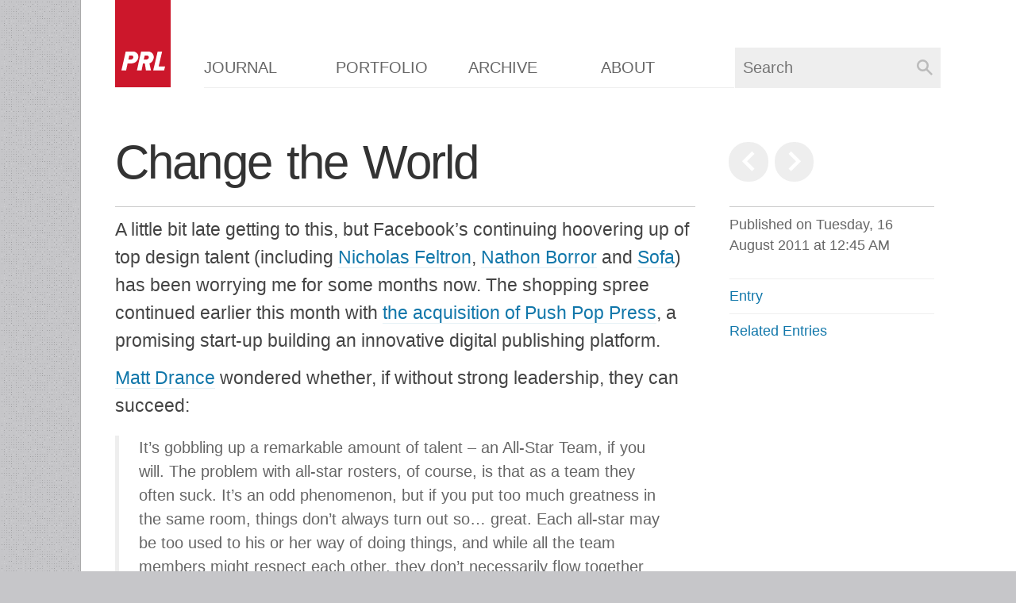

--- FILE ---
content_type: text/html; charset=UTF-8
request_url: https://v2.paulrobertlloyd.com/2011/08/change_the_world
body_size: 2651
content:
<!DOCTYPE html><html lang="en-gb">

<head>
    <link rel="dns-prefetch" href="//use.edgefonts.net"/>
    <link rel="dns-prefetch" href="//p.typekit.net"/>
    <script>
        (function flagSVG() {
            var ns = {'svg': 'http://www.w3.org/2000/svg'};
            if(document.implementation.hasFeature("http://www.w3.org/TR/SVG11/feature#BasicStructure", "1.1")) {document.getElementsByTagName('html')[0].className += ' svg';}
        })();
    </script>
    <link rel="stylesheet" href="/_css/presentation.css" type="text/css" media="all"/>
    <link rel="alternate" href="/feeds/combined/" type="application/atom+xml" title="RSS Feed"/>
    <link rel="search" href="/_xml/opensearchdescription.xml" type="application/opensearchdescription+xml" title="Paul Lloyd"/>
    <script src="//use.edgefonts.net/source-sans-pro:n3:all;source-sans-pro:n4,i3.js"></script>
    <!--[if lt IE 9]>
    <script src="//cdnjs.cloudflare.com/ajax/libs/html5shiv/3.6/html5shiv.min.js"></script>
    <script src="//cdnjs.cloudflare.com/ajax/libs/respond.js/1.1.0/respond.min.js"></script>
    <![endif]-->

    <meta charset="utf-8"/>
    <meta name="author" content="Paul Robert Lloyd"/>
    <meta name="robots" content="index, follow"/>
    <meta name="viewport" content="width=device-width, initial-scale=1.0"/>
    <meta property="twitter:account_id" content="1597954074" />
    <meta name="description" content="Facebook's continuing hoovering up of top design talent has been worrying me for some months. The shopping spree continued earlier this month with the acquisition of Push Pop Press, a promising start-up building an innovative digital publishing platform."/>
    <meta name="keywords" content="Design, Facebook"/>

    <link rel="alternate" href="https://v2.paulrobertlloyd.com/2011/08/change_the_world.txt" type="text/plain" title="Plain text version"/>
    <link rel="canonical bookmark" href="https://v2.paulrobertlloyd.com/2011/08/change_the_world/" title="Change the World"/>
    <link rel="prev bookmark" href="https://v2.paulrobertlloyd.com/2011/07/the_skys_the_limit/" title="The Sky&#8217;s the Limit"/>
    <link rel="next bookmark" href="https://v2.paulrobertlloyd.com/2011/08/adobe_muse/" title="Thoughts on Adobe Muse"/>
    <title>Change the World &#8212; Paul Robert Lloyd</title>
</head>

<body>
    <div role="banner" id="top">
        <a href="https://v2.paulrobertlloyd.com/" rel="home">Paul Robert Lloyd</a>
        <a id="jump" href="#nav">Jump to navigation</a>
    </div><!--/@banner-->

    <div role="document">

        <header>
            <h1>Change the World</h1>
            <nav class="prevnext">
                <a rel="prev bookmark" class="prev" href="https://v2.paulrobertlloyd.com/2011/07/the_skys_the_limit/" title="The Sky&#8217;s the Limit">Previous</a>
                <a rel="next bookmark" class="next" href="https://v2.paulrobertlloyd.com/2011/08/adobe_muse/" title="Thoughts on Adobe Muse">Next</a>
            </nav>
        </header>

        <div role="main" class="entry" id="page-222">
            
            <div class="prose">
                <p>A little bit late getting to this, but Facebook&#8217;s continuing hoovering up of top design talent (including <a href="http://daytum.wordpress.com/2011/04/27/moving-west/">Nicholas Feltron</a>, <a href="http://nathanborror.com/">Nathon Borror</a> and <a href="http://www.madebysofa.com/blog/facebook-acquires-sofa/">Sofa</a>) has been worrying me for some months now. The shopping spree continued earlier this month with <a href="http://gigaom.com/2011/08/02/facebook-push-pop-press/">the acquisition of Push Pop Press</a>, a promising start-up building an innovative digital publishing platform.</p>
                
                <p><a href="http://www.appleoutsider.com/2011/08/03/ball/">Matt Drance</a> wondered whether, if without strong leadership, they can succeed:</p>
                
                <blockquote>
                  <p>It&#8217;s gobbling up a remarkable amount of talent &#8211; an All-Star Team, if you will. The problem with all-star rosters, of course, is that as a team they often suck. It&#8217;s an odd phenomenon, but if you put too much greatness in the same room, things don&#8217;t always turn out so&#8230; great. Each all-star may be too used to his or her way of doing things, and while all the team members might respect each other, they don&#8217;t necessarily flow together very well. They don&#8217;t communicate properly. They don&#8217;t share the ball. They just don&#8217;t work as a team.</p>
                </blockquote>
                
                <p>Meanwhile, <a href="http://maxvoltar.com/archive/a-huge-opportunity/">Tim van Damme</a> who counts Push Pop Press&#8217;s co-founder, <a href="http://www.mikematas.com/">Mike Matas</a> as his source of inspiration, was initially angered by the announcement:</p>
                
                <blockquote>
                  <p>It&#8217;s not just about the technology they&#8217;re discontinuing, the main reason I was so upset is this is yet another small company being vacuumed up by a gigantic company only to end up in the dust bag together with all Facebook&#8217;s other acquisitions&#8230; Like putting a bird in a cage when it&#8217;s actually meant to live in freedom.</p>
                </blockquote>
                
                <p>After sleeping on it, he&#8217;s become hopeful that with Mike on board, Facebook can &#8216;change the world&#8217;.</p>
                
                <p>This is a grossly overused phrase in Silicon Valley, but for a company with more than 750 million members &#8211; who it routinely holds in contempt whenever they daren&#8217;t play ball with it&#8217;s latest privacy or advertising related policies &#8211; I dread to think what such changes may be.</p>
                
                <p>A walled garden just got better gardeners.</p>


                
            </div>
            <aside class="tags">
                <h1>Tags</h1>
                <p><a rel="tag" href="/tags/design/">Design</a>, <a rel="tag" href="/tags/facebook/">Facebook</a></p>
            </aside>
        </div><!--/main-->

        <div role="complementary">
            <footer>
                <p>Published on <time datetime="2011-08-16T00:45:20+00:00" pubdate>Tuesday, 16 August 2011 at 12:45 AM</time></p>
            </footer>
            <nav>
                <ol role="navigation" class="related">
                    <li class="active"><a href="https://v2.paulrobertlloyd.com/2011/08/change_the_world/">Entry</a></li>
                    
                    <li><a href="https://v2.paulrobertlloyd.com/2011/08/change_the_world/related/">Related Entries</a></li>
                </ol>
            </nav>
        </div><!--/complementary-->

</div><!--/@document-->

    <nav role="navigation" id="nav">
        <ul>
            <li class="active"><a href="/journal/">Journal</a></li>
            <li><a href="/portfolio/">Portfolio</a></li>
            <li><a href="/archive/">Archive</a></li>
            <li><a href="/about/" rel="author">About</a></li>
        </ul>
        <form method="get" action="https://v2.paulrobertlloyd.com/_mt/mt-search.cgi" role="search" id="search">
            <input type="hidden" name="IncludeBlogs" value="1,2,3,4"/>
            <input type="hidden" name="limit" value="20"/>
            <input type="text" name="search" value="" placeholder="Search" class="text"/><button type="submit" class="search">Search</button>
        </form>
        <p id="back"><a href="#top">Back to top</a></p>
    </nav><!--/@navigation-->

    <footer role="contentinfo">
        <p class="copyright">
            <small><strong>&#169; <abbr title="2013">MMXIII</abbr> Paul Robert Lloyd</strong> All content <a rel="license" href="http://creativecommons.org/licenses/by-nc-sa/3.0/" title="Creative Commons Attribution-Non-Commercial-Share Alike 2.0 UK: England &#38; Wales">Creative Commons licensed</a> unless otherwise stated. <a href="/about/colophon/">Colophon</a></small>
        </p>
        <ul class="elsewhere">
            <li><a rel="me" href="http://flickr.com/photos/paulrobertlloyd" class="flickr">Flickr</a></li>
            <li><a rel="me" href="http://dribbble.com/paulrobertlloyd" class="dribbble" data-icon="&#xe003;">Dribbble</a></li>
            <li><a rel="me" href="https://twitter.com/paulrobertlloyd" class="twitter" data-icon="&#xe002;">Twitter</a></li>
            <li><a rel="me" href="http://v2.paulrobertlloyd.com/feeds" class="feeds" data-icon="&#xe001;">Feeds</a></li>
        </ul>
    </footer><!--/@contentinfo-->


</body>
</html>

--- FILE ---
content_type: text/css; charset=UTF-8
request_url: https://v2.paulrobertlloyd.com/_css/presentation.css
body_size: 9992
content:
section,
nav,
article,
aside,
header,
footer,
img,
figure,
figcaption {
  display: block;
}
nav li,
[role="navigation"] li {
  list-style: none;
  margin: 0;
}
@font-face {
  font-family: icons;
  src: url(assets/icons.eot);
}
@font-face {
  font-family: icons;
  src: url([data-uri]) format('woff'), url(assets/icons.ttf) format('truetype');
  font-weight: normal;
  font-style: normal;
}
.icon-font {
  -webkit-font-smoothing: antialiased;
  font-family: icons;
  font-weight: normal;
  line-height: 1;
  speak: none;
}
[data-icon]:before {
  content: attr(data-icon);
  -webkit-font-smoothing: antialiased;
  font-family: icons;
  font-weight: normal;
  line-height: 1;
  speak: none;
}
::input-placeholder {
  color: #999;
}
:-moz-placeholder {
  color: #999;
}
body {
  margin: 0;
}
body,
pre,
select,
input,
textarea,
button {
  color: #444;
  font: 300 1em/1 source-sans-pro, sans-serif;
  text-rendering: optimizeLegibility;
  background-color: #fff;
  border: 0 none;
  outline: 0;
}
@media screen and (min-width: 65em) {
  html {
    background: #c6c6c9 url([data-uri]) repeat fixed;
  }
  body {
    margin: 0 -7.9% 1em 7.9%;
    border: solid rgba(0,0,0,0.33);
    border-width: 0 0 1px 1px;
    padding-right: 8%;
    width: 84%;
    position: relative;
  }
}
@media screen and (min-width: 75em) {
  body {
    font-size: 125%;
  }
}
h1 {
  color: #333;
  font-weight: 300;
  font-size: 2em;
  line-height: 1;
  letter-spacing: -0.03125em;
  word-wrap: break-word;
  margin: 1em 0 0.5em;
}
@media screen and (min-width: 36em) {
  h1 {
    font-size: 3em;
    word-spacing: 0.0625em;
    margin: 0.4167em 0;
  }
}
h2,
legend,
section h1,
article h1,
nav h1 {
  color: #CC172B;
  font-weight: 300;
  font-size: 1.5em;
  line-height: 1;
  letter-spacing: 0;
  margin: 1em 0;
  padding: 0.3333em 0 0;
}
section > h1,
article > h1,
nav > h1 {
  margin-top: 0;
  border-top: 1px solid #ccc;
}
h3,
section section h1,
section article h1,
article section h1,
article article h1 {
  color: #333;
  font-weight: 400;
  font-size: 1.25em;
  line-height: 1.2;
  margin: 1.2em 0 0;
  border-top: 0 none;
}
section section > h1,
section article > h1,
article section > h1,
article article > h1 {
  margin-top: 0;
  border-top: 1px solid #eee;
  padding-top: 0.4em;
}
h4 {
  color: #444;
  font-weight: 400;
  font-size: 1em;
  line-height: 1;
  margin: 1.5em 0 0;
}
h5,
h6 {
  color: #555;
  font-weight: 400;
  font-size: 0.875em;
  line-height: 1.1429;
  text-transform: uppercase;
  letter-spacing: 0.1429em;
  margin: 1.7143em 0 0;
}
h6 {
  color: #666;
  font-size: 0.875em;
  line-height: 1.1429;
}
section,
article {
  padding-bottom: 2em;
  clear: left;
}
section:before,
section:after {
  content: " ";
  display: block;
}
section:after {
  clear: both;
}
p,
pre,
blockquote,
ul,
ol,
dl,
figure,
figcaption,
table,
fieldset {
  font-size: 1em;
  line-height: 1.5;
  margin: 0.5em 0;
}
hr {
  font-weight: 400;
  font-size: 2em;
  line-height: 1;
  text-align: center;
  margin: 1em 0 2em;
  border: 0;
  padding: 0;
  height: 0;
  clear: both;
  display: block;
}
hr::after {
  content: "···";
  color: #bbb;
  letter-spacing: 1em;
  padding-left: 1em;
  height: 0;
}
pre {
  margin-left: 1.5em;
  white-space: pre-line;
}
blockquote {
  color: #666;
  border-left: 0.25em solid #eee;
  margin: 1em 0 1.5em;
  padding: 0 1.5em 0 1.25em;
}
blockquote p {
  margin: 0.5em 0;
}
ol {
  list-style-type: decimal;
  padding: 0;
}
ul {
  list-style-type: square;
  padding: 0;
}
ul li li {
  list-style-type: circle;
}
li,
dd {
  margin-left: 1.5em;
}
dt {
  color: #333;
  font-weight: 400;
}
figure {
  margin: 0 0 1.5em 0;
}
figure br {
  clear: both;
}
p + figure {
  margin-top: 1.5em;
}
figcaption {
  clear: left;
}
figcaption > * {
  color: #666;
  font-size: 0.875em;
  line-height: 1.1429;
  margin: 0.5714em 0;
  clear: left;
}
figcaption h4 {
  color: #444;
  font-size: 1em;
  line-height: 1;
  clear: left;
}
a {
  color: #17a;
  text-decoration: none;
}
a:focus {
  outline: 1px solid rgba(17,119,170,0.33);
}
a:hover,
a:active {
  color: #39c;
  outline: none;
}
a:link,
a:visited,
a:hover {
  -webkit-transition: all 0.3s ease;
  -moz-transition: all 0.3s ease;
  transition: all 0.3s ease;
}
a:active {
  color: #5be;
  -webkit-transition: none;
  -moz-transition: none;
  transition: none;
}
a[rel="shortlink"] {
  color: #999;
}
a[rel="alternate"]::before {
  content: "\e001";
  -webkit-font-smoothing: antialiased;
  font-family: icons;
  font-weight: normal;
  line-height: 1;
  speak: none;
  font-size: 0.75em;
  margin-right: 0.25em;
}
em,
em a,
i,
var,
samp,
cite,
cite a {
  font-style: italic;
  line-height: 90%;
}
strong,
b {
  color: #333;
  font-weight: 400;
  line-height: 90%;
}
:lang(en-gb) > q {
  quotes: "\201C" "\201D" "\2018" "\2019";
}
small {
  color: rgba(68,68,68,0.9);
  font-size: 0.8125em;
  line-height: 1.2308;
  display: inline-block;
}
abbr {
  -webkit-font-feature-settings: "c2sc" 1;
  -moz-font-feature-settings: "c2sc" 1;
  -ms-font-feature-settings: "c2sc" 1;
  -o-font-feature-settings: "c2sc" 1;
  font-feature-settings: "c2sc" 1;
  line-height: 90%;
  letter-spacing: 0.03125em;
  border: 0 none;
}
abbr[title]:hover,
dfn[title] {
  border-bottom: 1px dotted rgba(68,68,68,0.3);
  cursor: help;
}
code {
  color: #700d18;
  font: 400 0.875em/90% source-code-pro, monospace;
}
.comment {
  color: #999;
}
.prop {
  color: #9e1221;
}
.value {
  color: #CC172B;
}
samp {
  color: #333;
  font: 400 0.875em/90% source-code-pro, monospace;
  margin: 0 0.25em;
}
kbd {
  color: #666;
  font-size: 0.875em;
  line-height: 90%;
  background-color: #fcfcfc;
  margin: 0 0.25em;
  border: 1px solid #e6e6e6;
  border-radius: 4px;
  padding: 0.1429em 0.4286em;
}
sub,
sup {
  font-size: smaller;
  line-height: 90%;
  vertical-align: sub;
}
sup {
  vertical-align: super;
}
mark,
ins {
  background-color: #fff9dd;
  line-height: 90%;
  padding: 0 0.125em;
}
ins {
  background-color: #f0f0f0;
}
del,
s {
  line-height: 90%;
  text-decoration: line-through;
}
table {
  font-variant-numeric: lining-nums tabular-nums;
  border-collapse: collapse;
  border-spacing: 0;
  margin: 1.5em 0;
}
caption {
  caption-side: bottom;
  color: #666;
  text-align: left;
  font-size: 0.875em;
  line-height: 1.4286;
  padding: 0.8571em 0 0.2857em;
}
td,
th {
  text-align: left;
  border-bottom: 1px solid #eee;
  padding: 0.25em 1em 0.25em 0;
}
th {
  color: #333;
  font-weight: 400;
  border-bottom-color: #ccc;
}
td,
td img {
  vertical-align: top;
}
fieldset {
  margin: 1.5em 0;
  border: 0 none;
  padding: 0;
}
fieldset div {
  margin: 1em 0;
}
fieldset > div:first-of-type {
  margin-top: 0;
}
fieldset legend {
  margin-bottom: 0;
}
fieldset em {
  color: #666;
  font-size: 0.875em;
  line-height: 1.1429;
  margin: 0.5714em 0 0 0;
  display: block;
}
fieldset abbr[title="Required"] {
  color: #900;
  font-weight: 400;
  font-size: 1.25em;
  line-height: 0.1;
  border-bottom: 0 none;
}
label,
fieldset.options legend {
  color: #333;
  font-weight: 400;
  font-size: 1em;
  line-height: 1;
  margin: 0.5em 0;
  display: block;
}
label {
  cursor: pointer;
}
label.check {
  font-weight: 300;
  margin: 0;
  padding: 0.5em 0;
  width: inherit;
  float: none;
}
fieldset.options legend {
  margin-bottom: 0;
}
fieldset.options label {
  font-weight: 300;
}
fieldset.options ul {
  margin: 0;
}
fieldset.options li {
  list-style: none;
  margin-left: 0;
}
input.text,
input[type="submit"],
input[type="button"],
button,
select,
textarea {
  -webkit-appearance: none;
  -webkit-border-radius: 0px;
  -moz-box-sizing: border-box;
  -webkit-box-sizing: border-box;
  -ms-box-sizing: border-box;
  box-sizing: border-box;
  line-height: 1.5;
  background-color: #eee;
  margin: 0;
  padding: 0.25em;
  vertical-align: middle;
  width: 100%;
}
textarea {
  overflow: auto;
}
select {
  -webkit-appearance: menulist;
  background-color: none;
  margin-bottom: -0.375em;
  width: inherit;
}
input[type="checkbox"],
input[type="radio"] {
  margin-right: 0.25em;
}
input[type="submit"],
input[type="button"],
button {
  color: #17a;
  font-weight: 400;
  -webkit-box-shadow: inset 0 -1px 0 rgba(0,0,0,0.1);
  -moz-box-shadow: inset 0 -1px 0 rgba(0,0,0,0.1);
  box-shadow: inset 0 -1px 0 rgba(0,0,0,0.1);
  margin-right: 0.75em;
  padding: 0.25em 0.5em;
  width: auto;
  overflow: visible;
  cursor: pointer;
}
input[type="submit"]:hover,
input[type="button"]:hover,
button:hover {
  color: #39c;
}
input[type="submit"]:active,
input[type="button"]:active,
button:active {
  color: #5be;
  -webkit-box-shadow: inset 0 1px 2px rgba(0,0,0,0.25);
  -moz-box-shadow: inset 0 1px 2px rgba(0,0,0,0.25);
  box-shadow: inset 0 1px 2px rgba(0,0,0,0.25);
}
input[type="submit"],
button[type="submit"] {
  color: #fff;
  background-color: #17a;
  -webkit-box-shadow: inset 0 -1px 0 rgba(0,0,0,0.25);
  -moz-box-shadow: inset 0 -1px 0 rgba(0,0,0,0.25);
  box-shadow: inset 0 -1px 0 rgba(0,0,0,0.25);
}
input[type="submit"]:hover,
button[type="submit"]:hover {
  color: #fff;
  background-color: #39c;
}
input[type="submit"]:active,
button[type="submit"]:active {
  color: #fff;
  -webkit-box-shadow: inset 0 1px 2px rgba(0,0,0,0.4);
  -moz-box-shadow: inset 0 1px 2px rgba(0,0,0,0.4);
  box-shadow: inset 0 1px 2px rgba(0,0,0,0.4);
}
@media screen and (min-width: 36em) {
  fieldset div em,
  fieldset div.submit,
  fieldset.options ul,
  label.check {
    margin-left: 25%;
  }
  fieldset.options {
    margin: 0;
  }
  label,
  fieldset.options legend {
    padding: 0;
    width: 25%;
    float: left;
  }
  input.text,
  select,
  textarea {
    width: 75%;
  }
}
figure img:not(.left),
figure img:not(.right),
.object {
  margin: -1px 0 0 -6%;
  border-bottom: 1px solid #eee;
  width: 106%;
  -ms-interpolation-mode: bicubic;
}
.object {
  height: 0;
  position: relative;
  overflow: hidden;
}
.object.youtube {
  padding-bottom: 59.67%;
}
.object.podtech {
  padding: 50px 0 66.67%;
}
.object.vimeo {
  padding-bottom: 70%;
}
.object.map {
  padding-bottom: 66.67%;
}
.object iframe,
.object object,
.object embed {
  margin: 0;
  border: 0 none;
  width: 100%;
  height: 100%;
  position: absolute;
  top: 0;
  left: 0;
  display: block;
}
figure.tandem img {
  width: 51.4706%;
  margin-left: 2.9412%;
  float: left;
}
figure.tandem img:first-child {
  margin-left: -5.8824%;
}
@media screen and (max-width: 20em) {
  .map {
    width: 94%;
  }
}
img[src$="404.png"] {
  background-color: #CC172B;
  background-color: rgba(204,23,43,0.4);
}
img.left {
  width: 33%;
  float: left;
}
p > img.left {
  margin: 0 1em 0.5em 0;
  clear: left;
}
figure img.left,
figure img.left+img:not(.left) {
  width: 47.5%;
  margin: 0 0.5em 0.5em 0;
}
img.right {
  width: 33%;
  float: right;
}
p > img.right {
  margin: 0 0 0.5em 1em;
  clear: right;
}
@media screen and (min-width: 30em) {
  figure img.left,
  figure img.left+img:not(.left) {
    width: auto;
  }
}
@media screen and (min-width: 50em) {
  img.left,
  img.right {
    width: auto;
  }
}
ul.feeds li {
  list-style: none;
  margin: 0;
}
ul.projects {
  margin: 0;
}
ul.projects li.project {
  list-style: none;
  font-weight: 400;
  line-height: 1;
  margin-bottom: 2em;
}
ul.projects a img {
  margin: 0 0 0.5em 0;
  outline: 0 none;
  width: 100%;
  opacity: 1;
  display: block;
}
ul.projects a:hover img {
  opacity: 0.9;
}
ul.elsewhere li {
  list-style: none;
  margin: 0 0.5em 0 0;
  float: left;
}
ul.elsewhere a {
  color: #fff;
  width: 1.5em;
  height: 1.5em;
  overflow: hidden;
  display: block;
}
ul.elsewhere a::before {
  line-height: 1.5em;
  width: 1.5em;
  height: 1.5em;
  text-align: center;
  display: block;
}
ul.elsewhere a.dribbble {
  background-color: #ea4c88;
}
ul.elsewhere a.twitter {
  background-color: #0ae;
}
ul.elsewhere a.feeds {
  background-color: #f93;
}
ul.elsewhere a.flickr {
  text-indent: 1.5em;
  background-color: #eee;
  position: relative;
}
ul.elsewhere a.flickr::before,
ul.elsewhere a.flickr::after {
  content: " ";
  border-radius: 100%;
  width: 0.375em;
  height: 0.375em;
  display: block;
  position: absolute;
  top: 0.5625em;
}
ul.elsewhere a.flickr::before {
  background-color: #06d;
  left: 0.3125em;
}
ul.elsewhere a.flickr::after {
  background-color: #f08;
  right: 0.3125em;
}
ul.tags li {
  list-style: none;
  margin: 0 0.3334em 0 0;
  display: inline;
  white-space: nowrap;
}
ul.tags li.rank-6 {
  font-size: 0.75em;
  line-height: 2;
  opacity: 0.85;
}
ul.tags li.rank-5 {
  font-size: 1em;
  line-height: 1.5;
  opacity: 0.95;
}
ul.tags li.rank-4 {
  font-size: 1.25em;
  line-height: 1.2;
}
ul.tags li.rank-3 {
  font-size: 1.5em;
  line-height: 1;
}
ul.tags li.rank-2 {
  font-size: 1.75em;
  line-height: 0.8571;
}
ul.tags li.rank-1 {
  font-size: 2em;
  line-height: 0.75;
}
ol.code {
  color: #999;
  font: 400 1em/1.5 source-code-pro, monospace;
  margin: 1em 0 1.5em 2.5em;
}
ol.code li {
  list-style: decimal-leading-zero;
  background: #f6f6f6;
  border-top: 1px solid #fff;
  padding: 0 0.5em;
}
ol.code li.tab1 {
  padding-left: 4ex;
}
ol.code li.tab2 {
  padding-left: 8ex;
}
ol.code li.tab3 {
  padding-left: 12ex;
}
ol.code li.tab4 {
  padding-left: 16ex;
}
.year .month {
  padding-bottom: 1em;
  height: 6em;
}
.year .month ul {
  color: #666;
  list-style: none;
  font-size: 0.875em;
  line-height: 1.1429;
}
.year .month li {
  margin-left: 0;
}
.month li.entry {
  list-style: none;
  margin: 0;
  padding-left: 2em;
}
.month li.entry[class="entry"] a {
  font-weight: 400;
}
.month li.entry time {
  color: #999;
  margin-left: -2em;
  width: 2em;
  float: left;
  display: block;
}
.pullquote blockquote {
  margin: 1em 0;
}
.pullquote blockquote p {
  color: #333;
  font-size: 1.5em;
  line-height: 1.1667;
  margin: 0.6667em 0;
}
.pullquote figcaption {
  margin-left: 1.5em;
}
.pullquote figcaption p:first-of-type::before {
  content: "\2014\00A0";
}
aside.pullquote {
  padding-bottom: 0;
}
aside.pullquote blockquote {
  margin: 1em 0;
  border: 1px solid #eee;
  border-width: 0.25em 0 1px 0;
  padding: 0 0 0.5em 0;
}
@media screen and (min-width: 30em) {
  aside.pullquote blockquote {
    margin: 0.375em 0 0.5em 5%;
    width: 40%;
    float: right;
  }
}
aside.tags {
  color: #fff;
  margin-top: 2em;
}
aside.tags h1 {
  display: none;
}
aside.tags p {
  line-height: 1;
}
aside.tags p a[rel="tag"] {
  color: #999;
  font-size: 0.875em;
  line-height: 1.1429;
  letter-spacing: 0.0714em;
  word-spacing: -0.0714em;
  text-transform: uppercase;
  white-space: nowrap;
}
aside.tags p a[rel="tag"]::before {
  content: "#";
  text-decoration: none;
}
aside.tags p a[rel="tag"]:hover,
aside.tags p a[rel="tag"]:active {
  color: #39c;
}
aside.tags p a[rel="tag"]:active {
  color: #5be;
}
table.chart-hbar {
  width: 100%;
  vertical-align: middle;
}
table.chart-hbar td.label {
  width: 15%;
  white-space: nowrap;
}
table.chart-hbar td.value {
  width: 85%;
}
table.chart-hbar td span {
  color: #666;
  background-color: #eee;
  padding: 0 0.5em;
  display: block;
  white-space: nowrap;
}
a.more {
  font-weight: 400;
}
a.more::after {
  content: "\00A0\203A";
}
a.action {
  font-weight: 400;
  background-color: #eee;
  margin: 0.5em 1em 0.5em -0.25em;
  border-radius: 2em;
  padding: 0.25em 1em;
  width: auto;
  display: inline-block;
}
a.action:hover {
  text-decoration: none;
}
.notification {
  margin-bottom: 1em;
  padding: 0.5em 1em 0.25em;
}
.notification.message {
  background-color: #fff9dd;
}
.notification h4 {
  margin-top: 0.5em;
}
.notification img.right {
  width: auto;
  float: right;
}
.prose {
  -webkit-font-feature-settings: "onum" 1, "pnum" 1, "kern" 1, "liga" 1;
  -moz-font-feature-settings: "onum" 1, "pnum" 1, "kern" 1, "liga" 1;
  -ms-font-feature-settings: "onum" 1, "pnum" 1, "kern" 1, "liga" 1;
  -o-font-feature-settings: "onum" 1, "pnum" 1, "kern" 1, "liga" 1;
  font-feature-settings: "onum" 1, "pnum" 1, "kern" 1, "liga" 1;
}
.prose a {
  border-bottom: 1px solid rgba(17,119,170,0.1);
}
.prose a:hover {
  border-bottom-color: rgba(51,153,204,0.2);
}
.prose a:active {
  border-bottom-color: rgba(85,187,238,0.4);
}
@media screen and (min-width: 36em) {
  .prose > p,
  .prose > ol,
  .prose > ul,
  .prose > dl {
    font-size: 1.125em;
    line-height: 1.5556;
    margin: 0.6667em inherit;
  }
}
.photos h1 {
  display: none;
}
.photos img {
  background: #000 url('assets/loading.gif') no-repeat center;
  width: 25%;
  height: 100%;
  float: left;
  opacity: 1;
}
.photos a:hover img {
  opacity: 0.9;
}
.photos p {
  line-height: 2.5;
  clear: left;
}
@media screen and (min-width: 25em) {
  .photos img {
    width: 12.5%;
  }
}
.slideshow {
  position: relative;
  width: 106%;
  margin-left: -6%;
}
.slideshow figure img {
  max-width: 100%;
  margin: 0;
  display: block;
}
.slideshow figure figcaption {
  margin-left: 6%;
}
.slideshow ul.pagination {
  border-top: 0 none;
  margin: 0 0 0 6%;
  padding: 1em 0 0.75em;
}
.slideshow ul.pagination li {
  margin-right: 0.5em;
}
.slideshow ul.pagination a {
  text-indent: -999em;
  padding: 0;
  height: 0.5em;
  width: 0.5em;
  overflow: hidden;
  cursor: pointer;
}
.slideshow div.prevnext {
  margin-left: -0.25em;
  margin-right: -0.25em;
  position: absolute;
  top: 25.5em;
  left: 6%;
  right: 6%;
}
.slideshow a.prev {
  float: left;
}
.slideshow a.next {
  float: right;
}
article.entry {
  padding-bottom: 1em;
}
article.entry footer {
  padding-bottom: 0;
}
article.entry footer time {
  color: #999;
  text-transform: uppercase;
}
article.entry footer a,
article.entry footer span {
  margin-right: 0.5em;
}
@media screen and (min-width: 30em) {
  article.entry {
    padding: 0 0 1em 23.539%;
    position: relative;
  }
  article.entry footer {
    border-top: 1px solid #eee;
    width: 20.588%;
    position: absolute;
    top: 0;
    left: 0;
  }
  article.entry footer span,
  article.entry footer a {
    margin-right: 0;
    display: block;
  }
}
@media screen and (min-width: 50em) {
  [role="complementary"] article.entry {
    padding-left: 0;
    position: relative;
  }
  [role="complementary"] article.entry footer {
    border-top: 0 none;
    width: auto;
    position: relative;
  }
  [role="complementary"] article.entry footer p {
    margin: 0;
  }
}
article.comment {
  word-wrap: break-word;
  position: relative;
}
article.comment.author {
  background-color: #fff9dd;
}
article.comment h1 img {
  margin: 0.1667em 0.2222em 0 0;
  display: inline;
}
article.comment h1 img.gravatar {
  margin: 0;
  outline: 1px solid #eee;
  position: absolute;
  top: 1px;
  right: 1px;
}
article.entry.featured {
  padding: 0 0 2.5em 0;
}
article.entry.featured footer {
  border-top: 0 none;
  width: auto;
  position: relative;
}
article.entry.featured h1 {
  border-top: 0 none;
  padding: 0.6667em 0 0;
}
article.entry.featured figure {
  margin-bottom: 1em;
}
article.link h1 a::before {
  content: "\27A4\00A0";
}
article.entry.photo img,
article.entry.video .object {
  margin-left: 0;
  width: 100%;
}
article.quote h1 a {
  display: none;
}
article.quote blockquote {
  margin: 0;
  border: 0 none;
  padding: 0;
}
article.quote blockquote p {
  color: #444;
  font-size: 2em;
  line-height: 1em;
  letter-spacing: -0.046875em;
  margin: 0.25em 0;
}
ul.pagination {
  font-size: 1em;
  line-height: 1.5;
  border-top: 1px solid #eee;
  width: 100%;
  clear: both;
  overflow: hidden;
}
ul.pagination a,
ul.pagination span {
  font-weight: 400;
  line-height: 2;
  border: 1px solid #eee;
  padding: 0 0.75em;
  display: block;
}
ul.pagination a:hover,
ul.pagination a:active {
  text-decoration: none;
  border-color: #eee;
}
ul.pagination li {
  margin: 0.5em 0.25em 0 0;
  float: left;
  display: block;
}
ul.pagination li .active {
  color: #fff;
  font-size: 1em;
  background-color: #CC172B;
  border: 1px solid #CC172B;
}
ul.pagination a[rel] {
  text-indent: 0;
  background: none;
  margin: 1px 0.5em;
  border: 0 none;
  border-radius: 0;
  padding: 0;
  width: auto;
  height: auto;
  float: none;
}
ul.pagination a[rel]:hover {
  color: #39c;
  background: none;
  border: 0 none;
}
ul.pagination a[rel]:active {
  color: #5be;
}
ul.pagination a[rel="prev"] {
  margin-left: 0;
}
ul.pagination a[rel="next"] {
  margin-right: 0;
}
ul.pagination + a[rel="alternate"] {
  font-size: 1em;
  line-height: 1.5;
  margin-top: -2em;
  float: right;
  clear: right;
  display: block;
}
.prevnext {
  list-style: none;
  margin: 0;
}
.prevnext a {
  text-indent: 3em;
  background-color: #eee;
  background-color: rgba(204,204,204,0.33);
  border: 0.1875em solid #fff;
  border-radius: 100%;
  width: 2.5em;
  height: 2.5em;
  overflow: hidden;
  position: relative;
  float: left;
  white-space: nowrap;
}
.prevnext a::before {
  content: "\2c3";
  -webkit-font-smoothing: antialiased;
  font-family: icons;
  font-weight: normal;
  line-height: 1;
  speak: none;
  color: #fff;
  text-indent: 0;
  text-align: center;
  font-size: 1.25em;
  width: 2em;
  height: 2em;
  line-height: 2em;
  display: block;
  position: absolute;
}
.prevnext a.prev::before {
  content: "\2c2";
}
.prevnext a:hover,
.prevnext a:focus,
.prevnext a:active {
  background-color: #ddd;
  background-color: rgba(204,204,204,0.66);
  border-color: #fff;
}
.prevnext a:active {
  background-color: #ccc;
  background-color: #cccccc;
}
nav.prevnext {
  margin: -3.5em -0.25em 0 0;
  height: 3em;
  position: absolute;
  right: 0;
  top: 0;
}
@media screen and (min-width: 36em) {
  nav.prevnext {
    margin-top: 0;
  }
}
@media screen and (min-width: 50em) {
  nav.prevnext {
    margin: 0 0 0 -0.25em;
    left: 78.260869565217391%;
  }
}
[role="complementary"] ol[role="navigation"] {
  margin: 0;
}
[role="complementary"] ol[role="navigation"] li {
  position: relative;
}
[role="complementary"] ol[role="navigation"] li.active a,
[role="complementary"] ol[role="navigation"] li span {
  font-weight: 400;
}
[role="complementary"] ol[role="navigation"] a {
  line-height: 1;
  border-top: 1px solid #eee;
  padding: 0.75em 0;
  display: block;
}
[role="complementary"] ol[role="navigation"] a:hover {
  background-color: #f0f0f0;
}
[role="complementary"] ol[role="navigation"] span {
  color: #999;
  font-size: 0.875em;
  line-height: 1.1429;
  background-color: #eee;
  border-radius: 1em;
  padding: 0.2857em 0.5714em;
  position: absolute;
  top: 0.7143em;
  right: 0;
}
[role="banner"] {
  padding: 0 4%;
  overflow: hidden;
}
[role="banner"] a[rel="home"] {
  text-indent: -99em;
  background: #CC172B url(assets//logo.png) no-repeat 0.375em 3.25em;
  -webkit-background-size: 2.75em 1.25em;
  -moz-background-size: 2.75em 1.25em;
  -o-background-size: 2.75em 1.25em;
  background-size: 2.75em 1.25em;
  width: 3.5em;
  height: 5.5em;
  overflow: hidden;
  display: block;
  position: relative;
  z-index: 1;
}
[role="banner"] h1 {
  font-size: 1em;
  margin: 0;
}
.svg [role="banner"] a[rel="home"] {
  background-image: url([data-uri]);
}
#jump {
  text-indent: -999em;
  background-color: #eee;
  border: 0 none;
  padding: 0;
  height: 2.5em;
  width: 2.5em;
  display: block;
  overflow: hidden;
  position: absolute;
  right: 4%;
  top: 3em;
  cursor: pointer;
}
#jump::before {
  content: "";
  margin: 0.625em 0.5em;
  width: 1.5em;
  height: 0.25em;
  display: block;
  border-top: 0.75em double #bbb;
  border-bottom: 0.25em solid #bbb;
}
#jump:active::before {
  border-color: #666;
}
@media screen and (min-width: 40em) {
  #jump {
    display: none;
  }
}
[role="document"] {
  padding-top: 2em;
  overflow: hidden;
}
[role="document"] header {
  margin: 0 4%;
  position: relative;
}
@media screen and (min-width: 36em) {
  [role="document"] header {
    padding-right: 18%;
  }
}
@media screen and (min-width: 50em) {
  [role="document"] header {
    padding-right: 24%;
  }
}
[role="main"] {
  border-top: 1px solid #ccc;
  margin: 0 4%;
}
[role="main"] section:first-child > h1,
[role="main"] article:first-child > h1 {
  border-top: 0 none;
}
@media screen and (min-width: 50em) {
  [role="main"] {
    margin: 0 4% 4% 4%;
    width: 68%;
    float: left;
  }
}
[role="complementary"] {
  font-size: 1em;
  line-height: 1;
  -webkit-hyphens: auto;
  -moz-hyphens: auto;
  hyphens: auto;
  padding: 0 4%;
}
[role="complementary"] > footer {
  padding-bottom: 1.5em;
}
@media screen and (min-width: 50em) {
  [role="complementary"] {
    color: #666;
    font-size: 0.875em;
    padding: 0 4% 4% 0;
    width: 20%;
    float: left;
  }
  [role="complementary"] > footer {
    border-top: 1px solid #ccc;
  }
  [role="complementary"] section,
  [role="complementary"] article,
  [role="complementary"] nav,
  [role="complementary"] footer {
    padding-bottom: 1.1429em;
  }
  [role="complementary"] section h1,
  [role="complementary"] article > h1,
  [role="complementary"] nav > h1,
  [role="complementary"] footer > h1 {
    font-size: 1.4286em;
    line-height: 1.2;
    padding-top: 0.5em;
  }
  [role="complementary"] section section h1,
  [role="complementary"] section article h1,
  [role="complementary"] article section h1,
  [role="complementary"] article article h1 {
    font-size: 1.1429em;
    line-height: 1.25;
  }
  [role="complementary"] dd {
    margin-left: 0;
  }
}
@media screen and (min-width: 65em) {
  [role="complementary"] {
    padding-right: 0;
    width: 24%;
  }
}
#nav {
  position: relative;
  width: 100%;
}
#nav ul {
  margin: 0 4%;
}
#nav li a {
  color: #666;
  line-height: 2.5em;
  text-transform: uppercase;
  border-bottom: 1px solid #eee;
  display: block;
}
#nav li a:hover {
  color: #17a;
}
#nav li.active a {
  font-weight: 400;
}
@media screen and (min-width: 20em) and (max-width: 39.99em) {
  #nav {
    line-height: 0;
    height: 0;
    position: absolute;
    top: 0;
    right: 0;
    left: 0;
  }
  #nav ul {
    margin-left: 60%;
    position: relative;
    top: 6em;
    right: 0;
  }
  #nav li a {
    line-height: 0;
    border: 0 none;
    height: 0;
    overflow: hidden;
  }
  #nav:target ul:before {
    content: "";
    border: 0.5em solid transparent;
    border-bottom: 0.5em solid rgba(68,68,68,0.9);
    width: 0;
    height: 0;
    display: block;
    position: absolute;
    top: -1em;
    right: 0.75em;
  }
  #nav:target li a {
    color: #fff;
    line-height: 2.5em;
    background-color: #444;
    background-color: rgba(68,68,68,0.9);
    border-bottom: 1px solid rgba(255,255,255,0.25);
    padding: 0 0.5em;
    height: 2.5em;
    position: relative;
    z-index: 1;
  }
  #nav:target li a:hover {
    background-color: rgba(68,68,68,0.95);
  }
  #nav:target li:last-child a {
    border-bottom: 0 none;
  }
}
@media screen and (min-width: 40em) {
  #nav {
    position: absolute;
    top: 3em;
  }
  #nav ul {
    overflow: hidden;
    width: 68%;
    margin-left: 8%;
  }
  #nav li {
    border-bottom: 1px solid #eee;
    width: 25%;
    float: left;
    margin-right: -0.875em;
  }
  #nav li:first-child {
    margin-left: 3.4em;
  }
  #nav li a {
    color: #666;
    border: 0 none;
    text-transform: uppercase;
  }
}
@media screen and (min-width: 65em) {
  #nav {
    padding-right: 8%;
    width: 92%;
  }
}
[role="search"] {
  background-color: #eee;
  position: relative;
  overflow: hidden;
}
[role="search"] input[type="text"] {
  padding: 0.5em;
  width: 100%;
}
[role="search"] button[type="submit"] {
  color: #bbb;
  text-indent: 2em;
  white-space: nowrap;
  background-color: transparent;
  margin: 0;
  padding: 0.5em;
  width: 2em;
  overflow: hidden;
  position: absolute;
  top: 0;
  right: 0;
  -webkit-box-shadow: none;
  -moz-box-shadow: none;
  box-shadow: none;
}
[role="search"] button[type="submit"]::before {
  content: "\1f50d";
  -webkit-font-smoothing: antialiased;
  font-family: icons;
  font-weight: normal;
  line-height: 1;
  speak: none;
  width: 2em;
  display: block;
  position: absolute;
  left: -1.5em;
  top: 0.75em;
}
[role="search"] input[type="text"]:focus + button[type="submit"] {
  color: #666;
}
@media screen and (min-width: 20em) and (max-width: 39.99em) {
  [role="search"] {
    margin: 0 3.25em 0 4.25em;
    position: absolute;
    top: 3em;
    right: 4%;
    left: 4%;
  }
}
@media screen and (min-width: 40em) {
  [role="search"] {
    margin: 0;
    position: absolute;
    top: 0;
    left: 76%;
    bottom: 0;
    right: 4%;
  }
}
@media screen and (min-width: 65em) {
  [role="search"] {
    right: 8%;
    left: 70%;
  }
}
#back {
  margin: 1em 4%;
}
@media screen and (min-width: 20em) {
  #back {
    display: none;
  }
}
@media screen and (min-width: 20em) and (max-width: 39.99em) {
  #nav:target #back {
    line-height: 0;
    margin: 0;
    height: 0;
    position: relative;
    display: block;
  }
  #nav:target #back a {
    text-indent: -999em;
    background: transparent;
    height: auto;
    position: absolute;
    top: -20em;
    right: 0;
    bottom: -100em;
    left: 0;
  }
}
[role="contentinfo"] {
  margin: 0 4%;
  border-top: 1px solid #ccc;
  padding: 0.5em 0 2em;
  clear: both;
  overflow: hidden;
}
[role="contentinfo"] p.copyright {
  line-height: 1.4286;
  margin: 0;
}
[role="contentinfo"] strong {
  margin-right: 0.5em;
}
@media screen and (min-width: 50em) {
  [role="contentinfo"] p.copyright {
    float: left;
  }
  [role="contentinfo"] ul.elsewhere {
    margin: 0 -0.5em 0 0;
    float: right;
  }
}
@media screen and (min-width: 65em) {
  [role="contentinfo"] {
    margin-right: 0;
  }
}
.quarter {
  margin: 0 0 0.5em 2.173913043478%;
  width: 31.884057971014%;
  float: left;
  clear: none;
  display: block;
}
.quarter:nth-of-type(3n+1) {
  margin-left: 0;
  clear: left;
}
@media screen and (min-width: 28.5em) {
  .quarter {
    margin-left: 2.647058823529%;
    width: 22.941176470588%;
  }
  .quarter:nth-of-type(3n+1) {
    margin-left: 2.647058823529%;
    clear: none;
  }
  .quarter:nth-of-type(4n+1) {
    margin-left: 0;
    clear: left;
  }
}
@media screen and (min-width: 50em) {
  [role="complementary"] .quarter {
    margin-left: 10%;
    width: 45%;
  }
  [role="complementary"] .quarter:nth-of-type(2n+1) {
    margin-left: 0;
    clear: left;
  }
}
@media print {
  @page {
    margin: 0.5cm;
  }
  * {
    background: transparent !important;
    color: #222 !important;
    text-shadow: none !important;
    -webkit-box-shadow: none;
    -moz-box-shadow: none;
    box-shadow: none;
  }
  p,
  h1,
  h2,
  h3 {
    orphans: 3;
    widows: 3;
  }
  h1,
  h2,
  h3,
  h4 {
    page-break-after: avoid;
  }
  blockquote {
    border-left: 4px solid #ccc;
    padding: 0 1em;
    page-break-inside: avoid;
  }
  a,
  a:visited {
    color: #222 !important;
    border-bottom: 1px dotted #999;
    padding-left: 0 !important;
  }
  thead {
    display: table-header-group;
  }
  tr,
  img {
    page-break-inside: avoid;
  }
  img {
    width: auto !important;
    max-width: 100% !important;
  }
  input.text,
  textarea {
    border-bottom: 1px solid #999;
    -webkit-box-shadow: none;
    -moz-box-shadow: none;
    box-shadow: none;
  }
  [role="banner"] a[rel="home"] {
    font-weight: 400;
    text-indent: 0;
    background: none;
    width: auto;
    height: auto;
    float: none;
    overflow: visible;
    display: inline;
  }
  [role="banner"] [role="navigation"],
  [role="main"] aside.tags,
  [role="complementary"] nav,
  [role="complementary"] a.action,
  [role="complementary"] a[rel="shortlink"],
  [role="contentinfo"] ul.elsewhere {
    display: none;
  }
  [role="document"] header {
    padding-right: 0;
  }
}
